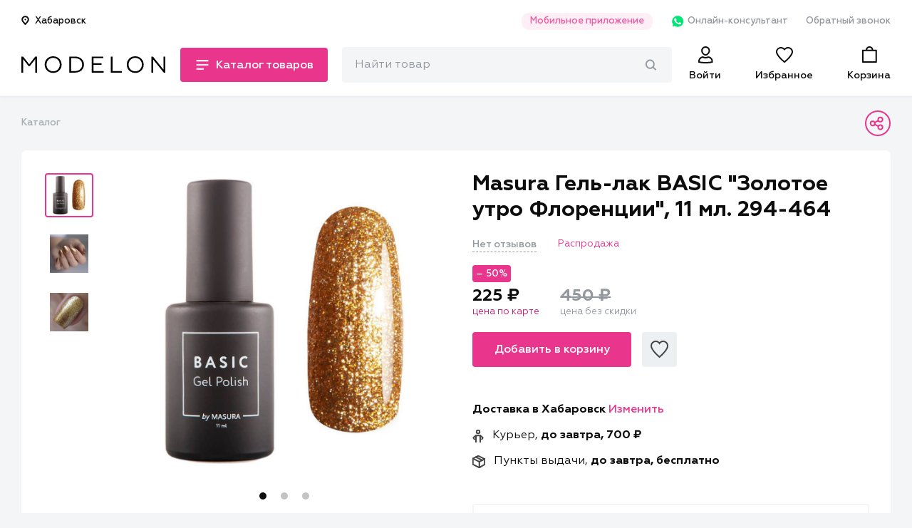

--- FILE ---
content_type: image/svg+xml
request_url: https://modelon.ru/static/images/footer/mir-icon.svg
body_size: 326
content:
<svg width="51" height="15" fill="none" xmlns="http://www.w3.org/2000/svg"><path d="M28.405 2.36l-3.178 6.847h-.322V.883h-4.54v14h3.765c1.021 0 1.93-.587 2.364-1.495l3.198-6.83h.321v8.325h4.541v-14h-3.822c-.983 0-1.91.586-2.327 1.476zm-16.875.358l-1.873 6.49h-.322l-1.892-6.49A2.554 2.554 0 004.983.883H.5v14h4.54V6.56h.322l2.611 8.324H11l2.61-8.324h.322v8.324h4.541v-14h-4.484c-1.135 0-2.157.738-2.46 1.835h.001zm24.916 4.408v7.757h4.54v-4.54h4.882a4.846 4.846 0 004.578-3.217h-14zM45.735.882H35.632c.625 3.33 3.538 5.677 7.038 5.677h7.852c.061-.324.093-.654.094-.984 0-2.706-2.175-4.692-4.88-4.692h-.001z" fill="#fff"/></svg>